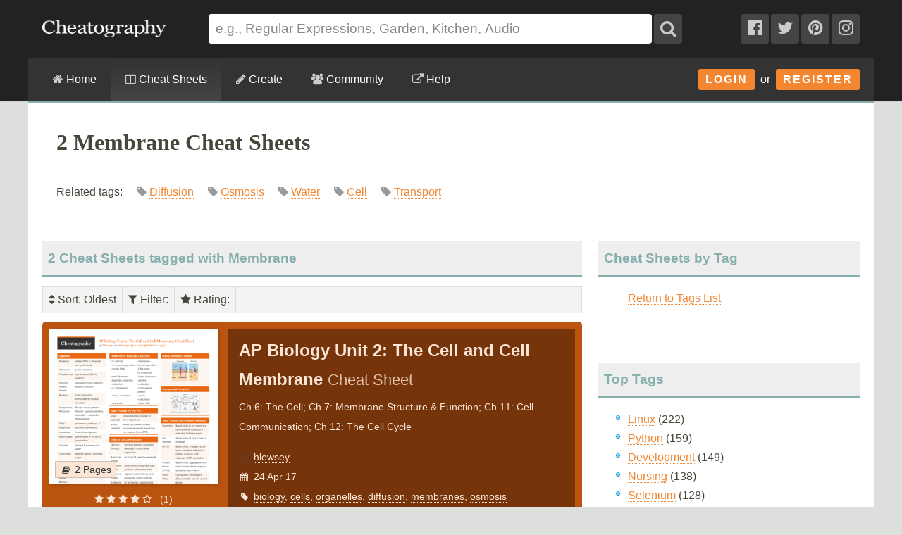

--- FILE ---
content_type: text/html; charset=utf-8
request_url: https://cheatography.com/tag/membrane/?sort=date_old
body_size: 13494
content:
<!DOCTYPE html>
<html lang="en" prefix="og: http://ogp.me/ns#">
    <head>

        <title>2 Membrane Cheat Sheets - Cheatography.com: Cheat Sheets For Every Occasion</title>

        <link rel="dns-prefetch" href="https://media.cheatography.com">
        <link rel="preconnect" href="https://media.cheatography.com">

        <meta content="width=device-width, initial-scale=1.0, minimum-scale=1.0, maximum-scale=1.0, user-scalable=0" name="viewport">

        <meta http-equiv="Content-Type" content="text/html; charset=UTF-8">
        <meta http-equiv="Content-Style-Type" content="text/css">

        <meta http-equiv="X-UA-Compatible" content="IE=Edge">

        <base href="https://cheatography.com/"> <!-- https -->

        <link rel="shortcut icon" href="favicon.png">
        <link rel="apple-touch-icon" href="/images/cheatography-iphone.png">

        <link rel="alternate" type="application/rss+xml" title="New Cheat Sheets RSS feed." href="https://cheatography.com/explore/new/rss/">

        
        
        <!-- Coil monetisation -->
        <meta name="monetization" content="$ilp.uphold.com/QRNi8QL4Gr3y">

        <script> var _paq = window._paq = window._paq || []; </script>

                                    
        <script src="https://media.cheatography.com/scripts/jquery.min.js"></script>

        <link href="https://media.cheatography.com/styles/styles.scss.css?v=25" rel="stylesheet">

        <link rel="preload" href="https://media.cheatography.com/styles/font-awesome.min.css?v=3" as="style" onload="this.onload=null;this.rel='stylesheet'">
        <noscript><link href="https://media.cheatography.com/styles/font-awesome.min.css?v=2" rel="stylesheet"></noscript>

        <link rel="preload" href="https://media.cheatography.com/styles/bootstrap-tour-standalone.min.css" as="style" onload="this.onload=null;this.rel='stylesheet'">
        <script src="https://media.cheatography.com/scripts/bootstrap-tour-standalone.min.js"></script>

<link rel="stylesheet" href="//cdnjs.cloudflare.com/ajax/libs/highlight.js/10.7.1/styles/github-gist.min.css">
<script src="//cdnjs.cloudflare.com/ajax/libs/highlight.js/10.7.1/highlight.min.js"></script>
<script>hljs.highlightAll();</script>

        <script type="text/javascript">
            var defaultLanguages = false;
            var rememberTagCookieName = false;
            var ratableCheatSheetId = false;
            var isRateable = true;
            var loggedIn = false;
        </script>

        <meta name="p:domain_verify" content="f842c4485eeea6c6d71b4314221cc6c0"/>

<!-- PLACE THIS SECTION INSIDE OF YOUR HEAD TAGS -->
<!-- Below is a link to a CSS file that accounts for Cumulative Layout Shift, a new Core Web Vitals subset that Google uses to help rank your site in search -->
<!-- The file is intended to eliminate the layout shifts that are seen when ads load into the page. If you don't want to use this, simply remove this file -->
<!-- To find out more about CLS, visit https://web.dev/vitals/ -->
<link rel="stylesheet" href="https://a.pub.network/core/pubfig/cls.css">
<script data-cfasync="false" type="text/javascript">
  var freestar = freestar || {};
  freestar.queue = freestar.queue || [];
  freestar.config = freestar.config || {};
  // Tag IDs set here, must match Tags served in the Body for proper setup
  freestar.config.enabled_slots = [];
  freestar.initCallback = function () { (freestar.config.enabled_slots.length === 0) ? freestar.initCallbackCalled = false : freestar.newAdSlots(freestar.config.enabled_slots) }
</script>
<script src="https://a.pub.network/cheatography-com/pubfig.min.js" async></script>

    </head>

<body class="page-explore ">
        <script type="text/javascript">
            var width = document.body.clientWidth;
            if (width <= 600) {
                deviceBracket = 'mobile';
            } else if (width <= 1000) {
                deviceBracket = 'tablet';
            } else {
                deviceBracket = 'desktop';
            }
            document.body.className += " " + deviceBracket + "Skin";
        </script>


    
        <!-- Google Analytics -->
        <script>
        (function(i,s,o,g,r,a,m){i['GoogleAnalyticsObject']=r;i[r]=i[r]||function(){
        (i[r].q=i[r].q||[]).push(arguments)},i[r].l=1*new Date();a=s.createElement(o),
        m=s.getElementsByTagName(o)[0];a.async=1;a.src=g;m.parentNode.insertBefore(a,m)
        })(window,document,'script','//www.google-analytics.com/analytics.js','ga');

        ga('create', 'UA-4997759-8', 'auto');
        ga('send', 'pageview');

        </script>
        <!-- End Google Analytics -->

    
    <div id="mobile_wrap_outer"><a href="#" id="mobileTrigger">Show Menu</a><div id="mobile_wrap_inner">
    <div id="header"><div id="header_inner">

        <!--<p style="color: #fff; text-align: center; margin: 0; padding: 6px 0 0;">Like puzzles? Check out this daily anagram game: <a href="https://raganam.com/">Raganam</a>!</p>-->

        
        <div id="topbar"><div class="inner">

            <form method="GET" action="/explore/search/"><p>

            <a href="https://cheatography.com/" class="imagelink logolink"><img height="25" width="176" id="title_logo" src="//media.cheatography.com/images/cheatography_logo.png?2" alt="Cheatography"></a>

            <input id="q" name="q" type="text" placeholder="e.g., Regular Expressions, Garden, Kitchen, Audio"> <button type="submit" id="qsubmit"><i class="fa fa-search"></i></button>

            <a class="social_link hideMobile" href="http://www.facebook.com/Cheatography"><i class="fa fa-facebook-official"></i></a>
            <a class="social_link hideMobile" href="http://twitter.com/Cheatography/"><i class="fa fa-twitter"></i></a>
            <a class="social_link hideMobile" href="http://www.pinterest.com/cheatography/"><i class="fa fa-pinterest"></i></a>
            <a class="social_link hideMobile" href="http://www.instagram.com/newcheatsheets/"><i class="fa fa-instagram"></i></a>

            </p></form>
            <script type="text/javascript">
                $(document).ready(function () {
                    // Restore search
                    var lastSearch = $.cookie('lastSearch');
                    $('#q').val(lastSearch);
                });
            </script>
        </div></div>

        </div><!-- /header_inner -->

        <div id="menubar"><div class="inner">
            <div class="clear"></div>

            <div id="user_info">
                <div class="logged_in" style="vertical-align: middle; position: relative; margin: 0; white-space: nowrap; z-index: 1001;">
                    <a style="vertical-align: middle; margin: 0; padding-right: 0;" class="imagelink gravatar replace_userlink" href="/replacethis/"><img class="gravatar replace_usergravatar" style="background: #fff; vertical-align: middle" src="#" width="32" height="32"></a>
                    <a style="color: #fff; vertical-align: middle" href="/replacethis/" class="replace_userlink replace_username"></a>
                    <a href="/messages/" title="You have 0 new messages." class="imageline"><i class="fa fa-fw fa-envelope"></i></a>
                </div>
                <div id="user_dropdown">
                    <div class="biptych1">
                        <ul>
                            <li class=" "><i class="fa fa-fw fa-star"></i><a href="/favourites/">Your Favourite Cheat Sheets</a></li>                                                    </ul>
                        <ul>
                            <li class=" "><i class="fa fa-fw fa-envelope"></i><a href="/messages/">Your Messages</a></li><li class=" replace_userlink"><i class="fa fa-fw fa-trophy"></i><a href="/replacethis/badges/">Your Badges</a></li><li class=" replace_userlink"><i class="fa fa-fw fa-heart"></i><a href="/replacethis/followers/">Your Friends</a></li><li class=" replace_userlink"><i class="fa fa-fw fa-comments"></i><a href="/replacethis/comments/">Your Comments</a></li>                        </ul>
                        <ul>
                            <li class=" replace_userlink"><i class="fa fa-fw fa-smile-o"></i><a href="/replacethis/">View Profile</a></li><li class=" replace_userlink"><i class="fa fa-fw fa-edit"></i><a href="/replacethis/edit/">Edit Profile</a></li><li class=" replace_userlink"><i class="fa fa-fw fa-key"></i><a href="/replacethis/password/">Change Password</a></li>                        </ul>
                        <ul>
                            <li class=" replace_userlink"><i class="fa fa-fw fa-sign-out"></i><a href="/replacethis/log-out/">Log out</a></li>                        </ul>
                    </div>
                    <div class="biptych2">
                        <ul>
                            <li class=" replace_userlink"><i class="fa fa-fw fa-columns"></i><a href="/replacethis/cheat-sheets/new/">New Cheat Sheet</a></li><li class=" replace_userlink"><i class="fa fa-fw fa-link"></i><a href="/replacethis/cheat-sheets/new-link/">New Link</a></li><li class=" replace_userlink"><i class="fa fa-fw fa-upload"></i><a href="/replacethis/cheat-sheets/new-upload/">New Upload</a></li>                        </ul>
                        <ul>
                            <li class=" replace_userlink"><i class="fa fa-fw fa-columns"></i><a href="/replacethis/cheat-sheets/live/">Live Cheat Sheets</a></li><li class=" replace_userlink"><i class="fa fa-fw fa-columns"></i><a href="/replacethis/cheat-sheets/drafts/">Draft Cheat Sheets</a></li><li class=" replace_userlink"><i class="fa fa-fw fa-group"></i><a href="/replacethis/cheat-sheets/collaborations/">Collaborations</a></li><li class=" replace_userlink"><i class="fa fa-fw fa-link"></i><a href="/replacethis/cheat-sheets/links/">Links</a></li>                        </ul>
                        <ul>
                                                    </ul>
                        <!--<ul>
                            <li class=" replace_userlink"><i class="fa fa-fw fa-line-chart"></i><a href="/replacethis/cheat-sheets/downloads/">Cheat Sheet Downloads</a></li>                        </ul>-->
                    </div>

                    <div class="clear"></div>
                </div>
                <div class="logged_out"><a class="imagelink login_button" href="/members/login">Login</a> &nbsp;or&nbsp; <a class="imagelink login_button" href="/members/register/">Register</a></div>
                <div class="clear"></div>
            </div>

            <!-- Site section: explore -->
            <nav><ul>
                <li><a href="/"><i class="fa fa-home"></i> Home</a></li>
                    <li class="hidden showMobile logged_out"><a href="/members/login/">Login</a></li>
                    <li class="hidden showMobile logged_out"><a href="/members/register/">Register</a></li>
                <li  class="on"><a id="tourbrowse" href="/explore/"><i class="fa fa-columns"></i> Cheat Sheets</a>
                <ul class="hideMobile"><li class=" "><i class="fa fa-fw fa-code"></i><a href="/programming/">Programming Cheat Sheets</a></li><li class=" "><i class="fa fa-fw fa-desktop"></i><a href="/software/">Software Cheat Sheets</a></li><li class=" "><i class="fa fa-fw fa-briefcase"></i><a href="/business/">Business and Marketing Cheat Sheets</a></li><li class=" "><i class="fa fa-fw fa-graduation-cap"></i><a href="/education/">Education Cheat Sheets</a></li><li class=" "><i class="fa fa-fw fa-home"></i><a href="/home/">Home and Health Cheat Sheets</a></li><li class=" "><i class="fa fa-fw fa-gamepad"></i><a href="/games/">Games and Hobbies Cheat Sheets</a></li><li class=" menu_separate  "><i class="fa fa-fw fa-graduation-cap"></i><a href="/explore/new/">New Cheat Sheets</a></li><li class=" "><i class="fa fa-fw fa-star"></i><a href="/explore/popular/">Popular Cheat Sheets</a></li><li class="on  menu_separate  "><i class="fa fa-fw fa-tag"></i>Cheat Sheets by Tag</li><li class=" "><i class="fa fa-fw fa-globe"></i><a href="/language/">Cheat Sheets by Language</a></li><li class=" menu_separate  "><i class="fa fa-fw fa-link"></i><a href="/external/">Cheat Sheet Links</a></li>  <!--<li><a href="/explore/top/">Top Cheat Sheets</a></li>
                            <li><a href="/explore/downloaded/">Most Downloaded</a></li>
                            <li><a href="/explore/commented/">Most Commented On</a></li>
                            <li><a href="/explore/downloads/">Recently Downloaded</a></li>-->
                        </ul>
            		            	</li>
                <li class=""><a id="tourcreate" href="/create/"><i class="fa fa-pencil"></i> Create</a>
                <ul class="hideMobile"><li class=" "><i class="fa fa-fw fa-question"></i><a href="/create/">Getting Started</a></li><li class=" logged_in"><i class="fa fa-fw fa-columns"></i><a href="/create/cheat-sheet/">Create a New Cheat Sheet</a></li><li class=" logged_in"><i class="fa fa-fw fa-upload"></i><a href="/create/cheat-sheet-upload/">Upload a Cheat Sheet</a></li><li class=" logged_in"><i class="fa fa-fw fa-link"></i><a href="/create/cheat-sheet-link/">Link to a Cheat Sheet</a></li>
                        <li class="menu_separate"><i class="fa fa-fw fa-smile-o"></i>A <a href="/davechild/cheat-sheets/cheatography/">Cheat Sheet</a> for Making Cheat Sheets!</li>
                        </ul>
            		</li>
                <li><a id="tourcommunity" href="/members/"><i class="fa fa-users"></i> Community</a>
            		<ul class="hideMobile">
                    <li class=" "><i class="fa fa-fw fa-globe"></i><a href="/members/">Community</a></li><li class=" "><i class="fa fa-fw fa-trophy"></i><a href="/badges/">Badges</a></li><li class=" menu_separate  logged_in"><i class="fa fa-fw fa-heart"></i><a href="/replacethis/followers/">Friends</a></li><li class=" logged_out"><i class="fa fa-fw fa-user"></i><a href="/members/register/">Join Us!</a></li><li class=" menu_separate  logged_out"><i class="fa fa-fw fa-key"></i><a href="/members/login/">Login</a></li><li class=" menu_separate  "><i class="fa fa-fw fa-twitter"></i><a href="http://twitter.com/Cheatography/">Twitter</a></li><li class=" "><i class="fa fa-fw fa-facebook"></i><a href="http://www.facebook.com/Cheatography">Facebook</a></li><li class=" "><i class="fa fa-fw fa-pinterest"></i><a href="http://www.pinterest.com/cheatography/">Pinterest</a></li><li class=" "><i class="fa fa-fw fa-instagram"></i><a href="http://www.instagram.com/newcheatsheets/">Instagram</a></li>                    </ul>
                </li>
                <li class="last"><a href="https://www.facebook.com/pg/Cheatography/community/" target="_blank" rel="noopener noreferrer" title="Get help on our Facebook community (opens in new window)."><i class="fa fa-external-link"></i> Help</a></li>
                <!--<li class="last"><a href="/help/"><i class="fa fa-question-circle"></i> Help</a>
                    <ul class="hideMobile">
                        <li class=" "><i class="fa fa-fw fa-info-circle"></i><a href="/help/">General Help Information</a></li>                        <li><i class="fa fa-fw fa-ticket"></i><a href="http://getsatisfaction.com/cheatography">Cheatography Support</a></li>
                        <li class="logged_in"><i class="fa fa-fw fa-location-arrow"></i><a href="/davechild/cheat-sheets/cheatography/?show_tour">Take a Tour!</a></li>
                    </ul>
                </li>-->
            </ul><div class="hidden showMobile logged_in" id="user_dropdown_mobile"></div></nav>

            <div class="clear"></div>

        </div></div>

    </div><!-- /header -->

    <div id="content">
        <div id="content_inner"><!-- google_ad_section_start -->

    
                   <div class="clear"></div>

                            <div id="pagetitle">

    
                    <h1>2 Membrane Cheat Sheets</h1>


                    <p class="subdesc" itemprop="description">Related tags:  &nbsp; &nbsp;  <span style="color: #999; white-space: nowrap;"><i class="fa fa-tag"></i>  <a rel="tag" href="/tag/diffusion/">Diffusion</a></span> &nbsp; &nbsp;  <span style="color: #999; white-space: nowrap;"><i class="fa fa-tag"></i>  <a rel="tag" href="/tag/osmosis/">Osmosis</a></span> &nbsp; &nbsp;  <span style="color: #999; white-space: nowrap;"><i class="fa fa-tag"></i>  <a rel="tag" href="/tag/water/">Water</a></span> &nbsp; &nbsp;  <span style="color: #999; white-space: nowrap;"><i class="fa fa-tag"></i>  <a rel="tag" href="/tag/cell/">Cell</a></span> &nbsp; &nbsp;  <span style="color: #999; white-space: nowrap;"><i class="fa fa-tag"></i>  <a rel="tag" href="/tag/transport/">Transport</a></span> &nbsp; &nbsp;</p>                    <div class="clear"></div>

                </div>
                    
        
        <div id="body_wide"><div id="body_wide_inner"><div id="body_wide_shadow">



<div class="triptychdbll">
    <h2 class="notopmargin">2 Cheat Sheets tagged with Membrane</h2>

    <script type="text/javascript">
        var rememberTagCookieName = 'selectedTagsSearch-ad58f67f7cc39ab7e9abc30c2c90cbc0';
    </script>
    <div class="filterBar">
    <ul>
        <li><div><i class="fa fa-sort"></i> Sort<span id="sorting">: Oldest</span></div><ul><li><a class="active" href="https://cheatography.com:443/tag/membrane/">Magic</a></li><li><a class="active" href="https://cheatography.com:443/tag/membrane/?sort=rating">Rating</a></li><li><a class="active" href="https://cheatography.com:443/tag/membrane/?sort=date_new">Newest</a></li><li><strong>Oldest</strong></li><li><a class="active" href="https://cheatography.com:443/tag/membrane/?sort=title">Name</a></li><li><a class="active" href="https://cheatography.com:443/tag/membrane/?sort=downloads">Downloads</a></li><li><a class="active" href="https://cheatography.com:443/tag/membrane/?sort=views">Views</a></li></ul></li><li><div><i class="fa fa-filter"></i> Filter<span id="filtering">: </span></div><ul id="filterTagsList"><li class="filterableItem" style="padding: 0;"><label><input id="tagselect-diffusion" name="tagoptions" class="tagoptions" value="diffusion" type="checkbox"> <span class="tagname">Diffusion</span> <span style="color: #999;">(2)</span></label></li><li class="filterableItem" style="padding: 0;"><label><input id="tagselect-osmosis" name="tagoptions" class="tagoptions" value="osmosis" type="checkbox"> <span class="tagname">Osmosis</span> <span style="color: #999;">(2)</span></label></li><li class="filterableItem" style="padding: 0;"><label><input id="tagselect-apbio" name="tagoptions" class="tagoptions" value="apbio" type="checkbox"> <span class="tagname">Apbio</span> <span style="color: #999;">(1)</span></label></li><li class="filterableItem" style="padding: 0;"><label><input id="tagselect-biology" name="tagoptions" class="tagoptions" value="biology" type="checkbox"> <span class="tagname">Biology</span> <span style="color: #999;">(1)</span></label></li><li class="filterableItem" style="padding: 0;"><label><input id="tagselect-cell" name="tagoptions" class="tagoptions" value="cell" type="checkbox"> <span class="tagname">Cell</span> <span style="color: #999;">(1)</span></label></li><li class="filterableItem" style="padding: 0;"><label><input id="tagselect-cells" name="tagoptions" class="tagoptions" value="cells" type="checkbox"> <span class="tagname">Cells</span> <span style="color: #999;">(1)</span></label></li><li class="filterableItem" style="padding: 0;"><label><input id="tagselect-membranes" name="tagoptions" class="tagoptions" value="membranes" type="checkbox"> <span class="tagname">Membranes</span> <span style="color: #999;">(1)</span></label></li><li class="filterableItem" style="padding: 0;"><label><input id="tagselect-organelles" name="tagoptions" class="tagoptions" value="organelles" type="checkbox"> <span class="tagname">Organelles</span> <span style="color: #999;">(1)</span></label></li><li class="filterableItem" style="padding: 0;"><label><input id="tagselect-psi" name="tagoptions" class="tagoptions" value="psi" type="checkbox"> <span class="tagname">Psi</span> <span style="color: #999;">(1)</span></label></li><li class="filterableItem" style="padding: 0;"><label><input id="tagselect-transport" name="tagoptions" class="tagoptions" value="transport" type="checkbox"> <span class="tagname">Transport</span> <span style="color: #999;">(1)</span></label></li><li class="filterableItem" style="padding: 0;"><label><input id="tagselect-water" name="tagoptions" class="tagoptions" value="water" type="checkbox"> <span class="tagname">Water</span> <span style="color: #999;">(1)</span></label></li><li class="filterableItem" style="padding: 0;"><label><input id="tagselect-waterpotential" name="tagoptions" class="tagoptions" value="waterpotential" type="checkbox"> <span class="tagname">Waterpotential</span> <span style="color: #999;">(1)</span></label></li></ul></li><li><div><i class="fa fa-star"></i> Rating<span id="ratingfilter">: </span></div><ul id="filterRatingsList"><li class="filterableItem" style="padding: 0;"><label><input id="ratingselect-5" name="ratingoptions" class="ratingoptions" value="5" type="checkbox" disabled> <span class="ratingname"><i class="fa fa-star"></i> <i class="fa fa-star"></i> <i class="fa fa-star"></i> <i class="fa fa-star"></i> <i class="fa fa-star"></i> </span> <span style="color: #999;">(0)</span></label></li><li class="filterableItem" style="padding: 0;"><label><input id="ratingselect-4" name="ratingoptions" class="ratingoptions" value="4" type="checkbox"> <span class="ratingname"><i class="fa fa-star"></i> <i class="fa fa-star"></i> <i class="fa fa-star"></i> <i class="fa fa-star"></i> <i class="fa fa-star-o"></i> </span> <span style="color: #999;">(1)</span></label></li><li class="filterableItem" style="padding: 0;"><label><input id="ratingselect-3" name="ratingoptions" class="ratingoptions" value="3" type="checkbox" disabled> <span class="ratingname"><i class="fa fa-star"></i> <i class="fa fa-star"></i> <i class="fa fa-star"></i> <i class="fa fa-star-o"></i> <i class="fa fa-star-o"></i> </span> <span style="color: #999;">(0)</span></label></li><li class="filterableItem" style="padding: 0;"><label><input id="ratingselect-2" name="ratingoptions" class="ratingoptions" value="2" type="checkbox" disabled> <span class="ratingname"><i class="fa fa-star"></i> <i class="fa fa-star"></i> <i class="fa fa-star-o"></i> <i class="fa fa-star-o"></i> <i class="fa fa-star-o"></i> </span> <span style="color: #999;">(0)</span></label></li><li class="filterableItem" style="padding: 0;"><label><input id="ratingselect-1" name="ratingoptions" class="ratingoptions" value="1" type="checkbox" disabled> <span class="ratingname"><i class="fa fa-star"></i> <i class="fa fa-star-o"></i> <i class="fa fa-star-o"></i> <i class="fa fa-star-o"></i> <i class="fa fa-star-o"></i> </span> <span style="color: #999;">(0)</span></label></li><li class="filterableItem" style="padding: 0;"><label><input id="ratingselect-unrated" name="ratingoptions" class="ratingoptions" value="unrated" type="checkbox"> <span class="ratingname">Unrated</span> <span style="color: #999;">(1)</span></label></li></ul></li>    </ul>
    <div class="clear"></div>
</div>
<script type="text/javascript">
    var defaultLanguages = [];
    </script>

    <div itemscope itemtype="http://schema.org/CreativeWork" id="cheat_sheet_11547" class="cheat_sheet_row altrow tag-biology tag-cells tag-organelles tag-diffusion tag-membranes tag-osmosis lang-en rating-4" style="margin-bottom: 20px; position: relative; padding: 10px; min-height: 220px; background: #BA5410;"><div class="triptych1" style="position: relative; background: url('/images/ajax-loader.gif') 50% 40% no-repeat; height: 250px;"><a class="lazy imagelink" data-original="//media.cheatography.com/storage/thumb/hlewsey_ap-biology-unit-2-the-cell-and-cell-membrane.400.jpg?time=1493006267" style="box-shadow: 2px 2px 4px rgba(0, 0, 0, 0.2); position: absolute; top: 0; left: 0; right: 0; background: url('/images/spacer.png') 0 0 no-repeat; background-size: cover; height: 220px;" href="/hlewsey/cheat-sheets/ap-biology-unit-2-the-cell-and-cell-membrane/"></a><div style="position: absolute; bottom: 33px; left: 3px;"><span class="page_count" style="background-color: #FBE5D6; white-space: nowrap;"><i class="fa fa-fw fa-book"></i>2 Pages</span></div><div style="position: absolute; top: 230px; text-align: center; left: 0; right: 0; color: #FBE5D6;"><!-- Average: 4.3034 --><i class="fa fa-star"></i> <i class="fa fa-star"></i> <i class="fa fa-star"></i> <i class="fa fa-star"></i> <i class="fa fa-star-o"></i>  &nbsp; (1)</div></div><div class="triptychdblr" style="color: #FBE5D6; background: #75340A; min-height: 250px;"><div style="padding: 10px 15px;"><strong><a style="font-size: 1.7em; color: #FBE5D6; border-color: #FBE5D6;" href="/hlewsey/cheat-sheets/ap-biology-unit-2-the-cell-and-cell-membrane/" itemprop="url"><span itemprop="name">AP Biology Unit 2: The Cell and Cell Membrane <span style="font-weight: normal; font-size: 0.9em; opacity: 0.8;">Cheat Sheet</span></span></a></strong><div class="" style="line-height: 2; padding: 0;"><div style="padding: 5px 0 15px;">Ch 6: The Cell; Ch 7: Membrane Structure &amp; Function; Ch 11: Cell Communication; Ch 12: The Cell Cycle</div><div><span style="white-space: nowrap;"><img style="position: relative; left: 0; top: 5px; padding-right: 5px;" width="16" height="16" src="//media.cheatography.com/images/users/0b3c2342a1f35c63588310cae929197f.16.jpg"><a style="color: #FBE5D6; border-color: #FBE5D6;" href="/hlewsey/" class="user_hover">hlewsey</a></span></div><div><i class="fa fa-fw fa-calendar second-list" date-last-update="2017-04-24 03:57:47"></i>24 Apr 17</div><div><i class="fa fa-fw fa-tag"></i><a style="color: #FBE5D6; border-color: #FBE5D6;" href="/tag/biology/cheat-sheets/">biology</a>, <a style="color: #FBE5D6; border-color: #FBE5D6;" href="/tag/cells/cheat-sheets/">cells</a>, <a style="color: #FBE5D6; border-color: #FBE5D6;" href="/tag/organelles/cheat-sheets/">organelles</a>, <a style="color: #FBE5D6; border-color: #FBE5D6;" href="/tag/diffusion/cheat-sheets/">diffusion</a>, <a style="color: #FBE5D6; border-color: #FBE5D6;" href="/tag/membranes/cheat-sheets/">membranes</a>, <a style="color: #FBE5D6; border-color: #FBE5D6;" href="/tag/osmosis/cheat-sheets/">osmosis</a></div></div></div></div><div class="clear"></div></div><div itemscope itemtype="http://schema.org/CreativeWork" id="cheat_sheet_22832" class="cheat_sheet_row altrow tag-water tag-cell tag-membrane tag-diffusion tag-osmosis tag-transport tag-apbio tag-waterpotential tag-psi lang-en rating-unrated" style="margin-bottom: 20px; position: relative; padding: 10px; min-height: 220px; background: #9D5F95;"><div class="triptych1" style="position: relative; background: url('/images/ajax-loader.gif') 50% 40% no-repeat; height: 250px;"><a class="lazy imagelink" data-original="//media.cheatography.com/storage/thumb/fatbuttluver_apbiochap7-osmosis-water-potential-etc.400.jpg?time=1589570592" style="box-shadow: 2px 2px 4px rgba(0, 0, 0, 0.2); position: absolute; top: 0; left: 0; right: 0; background: url('/images/spacer.png') 0 0 no-repeat; background-size: cover; height: 220px;" href="/fatbuttluver/cheat-sheets/apbiochap7-osmosis-water-potential-etc/"></a><div style="position: absolute; bottom: 33px; left: 3px;"><span class="page_count" style="background-color: #F4E7F3; white-space: nowrap;"><i class="fa fa-fw fa-book"></i>4 Pages</span></div><div style="position: absolute; top: 230px; text-align: center; left: 0; right: 0; color: #F4E7F3;"><i class="fa fa-star-o"></i> <i class="fa fa-star-o"></i> <i class="fa fa-star-o"></i> <i class="fa fa-star-o"></i> <i class="fa fa-star-o"></i> &nbsp; (0)</div></div><div class="triptychdblr" style="color: #F4E7F3; background: #623B5D; min-height: 250px;"><div style="padding: 10px 15px;"><strong><a style="font-size: 1.7em; color: #F4E7F3; border-color: #F4E7F3;" href="/fatbuttluver/cheat-sheets/apbiochap7-osmosis-water-potential-etc/" itemprop="url"><span itemprop="name">APBioChap7 Osmosis, Water Potential, etc. <span style="font-weight: normal; font-size: 0.9em; opacity: 0.8;">Cheat Sheet</span></span></a></strong><div class="" style="line-height: 2; padding: 0;"><div style="padding: 5px 0 15px;">Membrane &amp; Transport, Water Potential, osmosis, diffusion, passive transport, etc.</div><div><span style="white-space: nowrap;"><img style="position: relative; left: 0; top: 5px; padding-right: 5px;" width="16" height="16" src="//media.cheatography.com/images/users/da60adfb0b1ea9109f8b866486347f58.16.jpg"><a style="color: #F4E7F3; border-color: #F4E7F3;" href="/fatbuttluver/" class="user_hover">fatbuttluver</a></span></div><div><i class="fa fa-fw fa-calendar second-list" date-last-update="2020-05-15 19:23:12"></i>15 May 20</div><div><i class="fa fa-fw fa-tag"></i><a style="color: #F4E7F3; border-color: #F4E7F3;" href="/tag/water/cheat-sheets/">water</a>, <a style="color: #F4E7F3; border-color: #F4E7F3;" href="/tag/cell/cheat-sheets/">cell</a>, <a style="color: #F4E7F3; border-color: #F4E7F3;" href="/tag/membrane/cheat-sheets/">membrane</a>, <a style="color: #F4E7F3; border-color: #F4E7F3;" href="/tag/diffusion/cheat-sheets/">diffusion</a>, <a style="color: #F4E7F3; border-color: #F4E7F3;" href="/tag/osmosis/cheat-sheets/">osmosis</a> and 4 more&nbsp;...</div></div></div></div><div class="clear"></div></div>
    </div>
<div class="triptych3">

    
        <h2 class="notopmargin">Cheat Sheets by Tag</h2>
        <ul class="iconlist">
            <li class="icon icon_back"><a href="/explore/tags/">Return to Tags List</a></li>
        </ul>

        <div class="clear"></div>
        <br>
        


    	<h2>Top Tags</h2>
    	<ul>
            <li class=" "><a href="/tag/linux/">Linux</a>  (222)</li><li class=" "><a href="/tag/python/">Python</a>  (159)</li><li class=" "><a href="/tag/development/">Development</a>  (149)</li><li class=" "><a href="/tag/nursing/">Nursing</a>  (138)</li><li class=" "><a href="/tag/selenium/">Selenium</a>  (128)</li><li class=" "><a href="/tag/programming/">Programming</a>  (126)</li><li class=" "><a href="/tag/biology/">Biology</a>  (121)</li><li class=" "><a href="/tag/pharmacology/">Pharmacology</a>  (101)</li><li class=" "><a href="/tag/beginner/">Beginner</a>  (91)</li><li class=" "><a href="/tag/english/">English</a>  (86)</li>    	</ul>

    	<h2>New Tags</h2>
    	<ul>
            <li class=" "><a href="/tag/discipleship/">Discipleship</a>  (1)</li><li class=" "><a href="/tag/shopify/">Shopify</a>  (1)</li><li class=" "><a href="/tag/iceberg/">Iceberg</a>  (1)</li><li class=" "><a href="/tag/stomata/">Stomata</a>  (1)</li><li class=" "><a href="/tag/cellule/">Cellule</a>  (1)</li><li class=" "><a href="/tag/geografiaeconomica/">Geografiaeconomica</a>  (1)</li><li class=" "><a href="/tag/economicgeography/">Economicgeography</a>  (1)</li><li class=" "><a href="/tag/omarchy/">Omarchy</a>  (1)</li><li class=" "><a href="/tag/magit/">Magit</a>  (1)</li><li class=" "><a href="/tag/odyessy/">Odyessy</a>  (1)</li>    	</ul>

    
</div>
        <div class="clear"></div>

        </div></div></div><!-- /body -->

        <div class="clear"></div>

        <!-- google_ad_section_end --></div></div><!-- /content -->

        <div class="clear"></div>

        <div id="footer"><div id="footer_inner">
            <div class="biptychl">
                <h2>Latest Cheat Sheet</h2>
<div class="cheat_sheet_box" style="margin: 0 0 20px; padding: 0 0 15px">
    <div class="inner" style="padding: 5px 10px 0;"><div itemscope itemtype="http://schema.org/CreativeWork" id="cheat_sheet_47640" class="cheat_sheet_row altrow tag-vtm lang-en rating-unrated" style="margin-bottom: 20px; position: relative; padding: 10px; min-height: 220px; background: #838383;"><div class="triptych1" style="position: relative; background: url('/images/ajax-loader.gif') 50% 40% no-repeat; height: 250px;"><a class="lazy imagelink" data-original="//media.cheatography.com/storage/thumb/cutecthulhu_vampire-masquerade.400.jpg?time=1769812110" style="box-shadow: 2px 2px 4px rgba(0, 0, 0, 0.2); position: absolute; top: 0; left: 0; right: 0; background: url('/images/spacer.png') 0 0 no-repeat; background-size: cover; height: 220px;" href="/cutecthulhu/cheat-sheets/vampire-masquerade/"></a><div style="position: absolute; bottom: 33px; left: 3px;"><span class="page_count" style="background-color: #EFEFEF; white-space: nowrap;"><i class="fa fa-fw fa-book"></i>3 Pages</span></div><div style="position: absolute; top: 230px; text-align: center; left: 0; right: 0; color: #EFEFEF;"><i class="fa fa-star-o"></i> <i class="fa fa-star-o"></i> <i class="fa fa-star-o"></i> <i class="fa fa-star-o"></i> <i class="fa fa-star-o"></i> &nbsp; (0)</div></div><div class="triptychdblr" style="color: #EFEFEF; background: #525252; min-height: 250px;"><div style="padding: 10px 15px;"><strong><a style="font-size: 1.7em; color: #EFEFEF; border-color: #EFEFEF;" href="/cutecthulhu/cheat-sheets/vampire-masquerade/" itemprop="url"><span itemprop="name">Vampire Masquerade <span style="font-weight: normal; font-size: 0.9em; opacity: 0.8;">Cheat Sheet</span></span></a></strong><div class="" style="line-height: 2; padding: 0;"><div style="padding: 5px 0 15px;">For storyteller to use as a reference</div><div><span style="white-space: nowrap;"><img style="position: relative; left: 0; top: 5px; padding-right: 5px;" width="16" height="16" src="//media.cheatography.com/images/users/d9ac5a8033b20c6143230f11fb955a2c.16.jpg"><a style="color: #EFEFEF; border-color: #EFEFEF;" href="/cutecthulhu/" class="user_hover">Cutecthulhu</a></span></div><div><i class="fa fa-fw fa-calendar second-list" date-last-update="2026-01-30 22:28:30"></i>30 Jan 26</div><div><i class="fa fa-fw fa-tag"></i><a style="color: #EFEFEF; border-color: #EFEFEF;" href="/tag/vtm/cheat-sheets/">vtm</a></div></div></div></div><div class="clear"></div></div></div>
</div>


<!-- f20f1080d15d92d62ccf0828ecebef42.cache -->            </div>
            <div class="biptychr">
                <h2>Random Cheat Sheet</h2>
<div class="sidebar_box" style="margin: 0 0 20px; padding: 0 0 15px">
    <div class="inner" style="padding: 5px 10px 0;"><div itemscope itemtype="http://schema.org/CreativeWork" id="cheat_sheet_42625" class="cheat_sheet_row altrow tag-francais tag-conversation tag-routines lang-zh lang-en rating-unrated" style="margin-bottom: 20px; position: relative; padding: 10px; min-height: 220px; background: #838383;"><div class="triptych1" style="position: relative; background: url('/images/ajax-loader.gif') 50% 40% no-repeat; height: 250px;"><a class="lazy imagelink" data-original="//media.cheatography.com/storage/thumb/tme520_chinois-entretien-d-embauche.400.jpg?time=1709546281" style="box-shadow: 2px 2px 4px rgba(0, 0, 0, 0.2); position: absolute; top: 0; left: 0; right: 0; background: url('/images/spacer.png') 0 0 no-repeat; background-size: cover; height: 220px;" href="/tme520/cheat-sheets/chinois-entretien-d-embauche/"></a><div style="position: absolute; bottom: 33px; left: 3px;"><span class="page_count" style="background-color: #EFEFEF; white-space: nowrap;"><i class="fa fa-fw fa-book"></i>2 Pages</span></div><div style="position: absolute; top: 230px; text-align: center; left: 0; right: 0; color: #EFEFEF;"><i class="fa fa-star-o"></i> <i class="fa fa-star-o"></i> <i class="fa fa-star-o"></i> <i class="fa fa-star-o"></i> <i class="fa fa-star-o"></i> &nbsp; (0)</div></div><div class="triptychdblr" style="color: #EFEFEF; background: #525252; min-height: 250px;"><div style="padding: 10px 15px;"><strong><a style="font-size: 1.7em; color: #EFEFEF; border-color: #EFEFEF;" href="/tme520/cheat-sheets/chinois-entretien-d-embauche/" itemprop="url"><span itemprop="name">Chinois - Entretien d'embauche <span style="font-weight: normal; font-size: 0.9em; opacity: 0.8;">Cheat Sheet</span></span></a></strong><div class="" style="line-height: 2; padding: 0;"><div style="padding: 5px 0 15px;">Un Français passe un entretien pour devenir vendeur de croissants.</div><div><span style="white-space: nowrap;"><img style="position: relative; left: 0; top: 5px; padding-right: 5px;" width="16" height="16" src="//media.cheatography.com/images/users/ba18bd71e5969587d6baad4ecedb6468.16.jpg"><a style="color: #EFEFEF; border-color: #EFEFEF;" href="/tme520/" class="user_hover">TME520</a></span></div><div><i class="fa fa-fw fa-calendar second-list" date-last-update="2024-03-04 09:58:01"></i>4 Mar 24</div><div><i class="fa fa-fw fa-tag"></i><a style="color: #EFEFEF; border-color: #EFEFEF;" href="/tag/francais/cheat-sheets/">francais</a>, <a style="color: #EFEFEF; border-color: #EFEFEF;" href="/tag/conversation/cheat-sheets/">conversation</a>, <a style="color: #EFEFEF; border-color: #EFEFEF;" href="/tag/routines/cheat-sheets/">routines</a></div><div><i class="fa fa-fw fa-globe"></i><a style="color: #EFEFEF; border-color: #EFEFEF;" href="/language/zh/">中文 (Zhōngwén), 汉语, 漢語 (Chinese)</a>, <a style="color: #EFEFEF; border-color: #EFEFEF;" href="/language/en/">English</a></div></div></div></div><div class="clear"></div></div></div>
</div>


            </div>
            <div class="clear"></div>

            <div class="triptych1">
                <h2>About Cheatography</h2>
<div class="sidebar_box">
    <div class="sidebar_box_row"><strong><a href="/about/">Cheatography</a></strong> is a collection of <strong><a href="/explore/">6868 cheat sheets</a></strong> and quick references in <strong><a href="/language/">25 languages</a></strong> for everything from <strong><a href="/tag/linux/">linux</a></strong> to <strong><a href="/tag/french/">French</a></strong>!</div>
</div>


<!-- 6dc87eb53e6da6ddb3cff0e16dac0686.cache -->            </div>
            <div class="triptych2">
                <div class="sidebar_box">
    <div class="sidebar_box_first_row"><h4>Behind the Scenes</h4></div>
    <div class="sidebar_box_row">If you have any problems, or just want to say hi, you can find us right here:</div>
    <div class="sidebar_box_row">
                <div class="biptych1"><a class="imagelink" style="float: left; margin: 5px 8px 0 0;" href="davechild/"><img class="lazy gravatar" src="/images/spacer.png" data-original="//media.cheatography.com/images/users/fd7e3b77a3f3007ff30d932b65084851.32.jpg" width="32" height="32" alt="DaveChild"></a> <a href="davechild/" class="user_hover" style="line-height: 42px;">DaveChild</a><div class="clear"></div></div>
            <div class="biptych2"><a class="imagelink" style="float: left; margin: 5px 8px 0 0;" href="spaceduck/"><img class="lazy gravatar" src="/images/spacer.png" data-original="//media.cheatography.com/images/users/e5f4dc698559e9cdd546c749924c2342.32.jpg" width="32" height="32" alt="SpaceDuck"></a> <a href="spaceduck/" class="user_hover" style="line-height: 42px;">SpaceDuck</a><div class="clear"></div></div>
            <div class="biptych1"><a class="imagelink" style="float: left; margin: 5px 8px 0 0;" href="cheatography/"><img class="lazy gravatar" src="/images/spacer.png" data-original="//media.cheatography.com/images/users/ae07a15380055b9d1da4dd5fb7538457.32.jpg" width="32" height="32" alt="Cheatography"></a> <a href="cheatography/" class="user_hover" style="line-height: 42px;">Cheatography</a><div class="clear"></div></div>
        </div>
    <div class="clear"></div>
</div>


<!-- 35cb66b25e43f07017839a47c2365fb0.cache -->                            </div>
            <div class="triptych3">
                <h2>Recent Cheat Sheet Activity</h2>
                <div class="sidebar_box">
            <div class="sidebar_box_row footer_recent_activity_1"><a class="imagelink" style="float: left; margin: 5px 8px 5px 0;" href="cutecthulhu/"><img class="gravatar lazy" src="/images/spacer.png" data-original="//media.cheatography.com/images/users/d9ac5a8033b20c6143230f11fb955a2c.32.jpg" width="32" height="32" alt="Cutecthulhu"></a> <a href="cutecthulhu/" class="user_hover">Cutecthulhu</a> updated <a href="/cutecthulhu/cheat-sheets/vampire-masquerade/">Vampire Masquerade</a>.<br><span class="sidebar_event_date">2 days 16 hours ago</span></div>
            <div class="sidebar_box_row footer_recent_activity_2"><a class="imagelink" style="float: left; margin: 5px 8px 5px 0;" href="joshbagnallcom/"><img class="gravatar lazy" src="/images/spacer.png" data-original="//media.cheatography.com/images/users/7fdb808ea47c1c302b4e8e99a5b7795c.32.jpg" width="32" height="32" alt="joshbagnallcom"></a> <a href="joshbagnallcom/" class="user_hover">joshbagnallcom</a> updated <a href="/joshbagnallcom/cheat-sheets/css-grid/">CSS Grid</a>.<br><span class="sidebar_event_date">4 days 2 hours ago</span></div>
            <div class="sidebar_box_row footer_recent_activity_3"><a class="imagelink" style="float: left; margin: 5px 8px 5px 0;" href="sally-sung/"><img class="gravatar lazy" src="/images/spacer.png" data-original="//media.cheatography.com/images/users/38525012df9b653eebd00b0eb27e0e00.32.jpg" width="32" height="32" alt="sally sung"></a> <a href="sally-sung/" class="user_hover">sally sung</a> published <a href="/sally-sung/cheat-sheets/full-stack-dev-with-js-quiz1/">Full Stack Dev With JS - Quiz1</a>.<br><span class="sidebar_event_date">5 days 7 hours ago</span></div>
            <div class="sidebar_box_row footer_recent_activity_4"><a class="imagelink" style="float: left; margin: 5px 8px 5px 0;" href="dno/"><img class="gravatar lazy" src="/images/spacer.png" data-original="//media.cheatography.com/images/users/ee9b455ce124a6126aaca75b85e0856d.32.jpg" width="32" height="32" alt="DNO"></a> <a href="dno/" class="user_hover">DNO</a> updated <a href="/dno/cheat-sheets/outgunned-adventure-deutsch-german/">Outgunned Adventure (Deutsch/German)</a>.<br><span class="sidebar_event_date">1 week, 1 day ago</span></div>
            <div class="sidebar_box_row sidebar_box_last_row footer_recent_activity_5"><a class="imagelink" style="float: left; margin: 5px 8px 5px 0;" href="gregfinzer/"><img class="gravatar lazy" src="/images/spacer.png" data-original="//media.cheatography.com/images/users/51425fabcb7b8b62c6cef848600aa40f.32.jpg" width="32" height="32" alt="GregFinzer"></a> <a href="gregfinzer/" class="user_hover">GregFinzer</a> updated <a href="/gregfinzer/cheat-sheets/what-happens-at-salvation/">What Happens at Salvation</a>.<br><span class="sidebar_event_date">1 week 2 days ago</span></div>
        <div class="clear"></div>
</div>


<!-- a98ac7058754245fdf9056fa700ef6d5.cache -->            </div>
            <div class="clear"></div>

            <div class="legal">
                <div class="legal_left">
                    &copy; 2011  - 2026 Cheatography.com &nbsp; | &nbsp; <a rel="license" href="http://creativecommons.org/licenses/by-nc-sa/2.0/uk/">CC License</a> &nbsp; | &nbsp; <a href="/terms-and-conditions/">Terms</a> &nbsp; | &nbsp;  <a href="/privacy/">Privacy</a>
                </div>
                <div class="legal_right">
                    <a href="https://cheatography.com/explore/new/rss/"><i class="fa fa-rss-square"></i> Latest Cheat Sheets RSS Feed</a>
                </div>
                <div class="clear"></div>
            </div>


            <div class="clear"></div>

        </div><div class="clear"></div></div>

    <div class="clear"></div>

    </div></div><!-- /mobile_wrap -->

<div style="height: 100px;">&nbsp;</div>

</body>

<head>






<!-- InMobi Choice. Consent Manager Tag v3.0 (for TCF 2.2) -->
<script type="text/javascript" async=true>
(function() {
  var host = window.location.hostname;
  var element = document.createElement('script');
  var firstScript = document.getElementsByTagName('script')[0];
  var url = 'https://cmp.inmobi.com'
    .concat('/choice/', 'jq_3-rhyc-Wwc', '/', host, '/choice.js?tag_version=V3');
  var uspTries = 0;
  var uspTriesLimit = 3;
  element.async = true;
  element.type = 'text/javascript';
  element.src = url;

  firstScript.parentNode.insertBefore(element, firstScript);

  function makeStub() {
    var TCF_LOCATOR_NAME = '__tcfapiLocator';
    var queue = [];
    var win = window;
    var cmpFrame;

    function addFrame() {
      var doc = win.document;
      var otherCMP = !!(win.frames[TCF_LOCATOR_NAME]);

      if (!otherCMP) {
        if (doc.body) {
          var iframe = doc.createElement('iframe');

          iframe.style.cssText = 'display:none';
          iframe.name = TCF_LOCATOR_NAME;
          doc.body.appendChild(iframe);
        } else {
          setTimeout(addFrame, 5);
        }
      }
      return !otherCMP;
    }

    function tcfAPIHandler() {
      var gdprApplies;
      var args = arguments;

      if (!args.length) {
        return queue;
      } else if (args[0] === 'setGdprApplies') {
        if (
          args.length > 3 &&
          args[2] === 2 &&
          typeof args[3] === 'boolean'
        ) {
          gdprApplies = args[3];
          if (typeof args[2] === 'function') {
            args[2]('set', true);
          }
        }
      } else if (args[0] === 'ping') {
        var retr = {
          gdprApplies: gdprApplies,
          cmpLoaded: false,
          cmpStatus: 'stub'
        };

        if (typeof args[2] === 'function') {
          args[2](retr);
        }
      } else {
        if(args[0] === 'init' && typeof args[3] === 'object') {
          args[3] = Object.assign(args[3], { tag_version: 'V3' });
        }
        queue.push(args);
      }
    }

    function postMessageEventHandler(event) {
      var msgIsString = typeof event.data === 'string';
      var json = {};

      try {
        if (msgIsString) {
          json = JSON.parse(event.data);
        } else {
          json = event.data;
        }
      } catch (ignore) {}

      var payload = json.__tcfapiCall;

      if (payload) {
        window.__tcfapi(
          payload.command,
          payload.version,
          function(retValue, success) {
            var returnMsg = {
              __tcfapiReturn: {
                returnValue: retValue,
                success: success,
                callId: payload.callId
              }
            };
            if (msgIsString) {
              returnMsg = JSON.stringify(returnMsg);
            }
            if (event && event.source && event.source.postMessage) {
              event.source.postMessage(returnMsg, '*');
            }
          },
          payload.parameter
        );
      }
    }

    while (win) {
      try {
        if (win.frames[TCF_LOCATOR_NAME]) {
          cmpFrame = win;
          break;
        }
      } catch (ignore) {}

      if (win === window.top) {
        break;
      }
      win = win.parent;
    }
    if (!cmpFrame) {
      addFrame();
      win.__tcfapi = tcfAPIHandler;
      win.addEventListener('message', postMessageEventHandler, false);
    }
  };

  makeStub();

  function makeGppStub() {
    const CMP_ID = 10;
    const SUPPORTED_APIS = [
      '2:tcfeuv2',
      '6:uspv1',
      '7:usnatv1',
      '8:usca',
      '9:usvav1',
      '10:uscov1',
      '11:usutv1',
      '12:usctv1'
    ];

    window.__gpp_addFrame = function (n) {
      if (!window.frames[n]) {
        if (document.body) {
          var i = document.createElement("iframe");
          i.style.cssText = "display:none";
          i.name = n;
          document.body.appendChild(i);
        } else {
          window.setTimeout(window.__gpp_addFrame, 10, n);
        }
      }
    };
    window.__gpp_stub = function () {
      var b = arguments;
      __gpp.queue = __gpp.queue || [];
      __gpp.events = __gpp.events || [];

      if (!b.length || (b.length == 1 && b[0] == "queue")) {
        return __gpp.queue;
      }

      if (b.length == 1 && b[0] == "events") {
        return __gpp.events;
      }

      var cmd = b[0];
      var clb = b.length > 1 ? b[1] : null;
      var par = b.length > 2 ? b[2] : null;
      if (cmd === "ping") {
        clb(
          {
            gppVersion: "1.1", // must be “Version.Subversion”, current: “1.1”
            cmpStatus: "stub", // possible values: stub, loading, loaded, error
            cmpDisplayStatus: "hidden", // possible values: hidden, visible, disabled
            signalStatus: "not ready", // possible values: not ready, ready
            supportedAPIs: SUPPORTED_APIS, // list of supported APIs
            cmpId: CMP_ID, // IAB assigned CMP ID, may be 0 during stub/loading
            sectionList: [],
            applicableSections: [-1],
            gppString: "",
            parsedSections: {},
          },
          true
        );
      } else if (cmd === "addEventListener") {
        if (!("lastId" in __gpp)) {
          __gpp.lastId = 0;
        }
        __gpp.lastId++;
        var lnr = __gpp.lastId;
        __gpp.events.push({
          id: lnr,
          callback: clb,
          parameter: par,
        });
        clb(
          {
            eventName: "listenerRegistered",
            listenerId: lnr, // Registered ID of the listener
            data: true, // positive signal
            pingData: {
              gppVersion: "1.1", // must be “Version.Subversion”, current: “1.1”
              cmpStatus: "stub", // possible values: stub, loading, loaded, error
              cmpDisplayStatus: "hidden", // possible values: hidden, visible, disabled
              signalStatus: "not ready", // possible values: not ready, ready
              supportedAPIs: SUPPORTED_APIS, // list of supported APIs
              cmpId: CMP_ID, // list of supported APIs
              sectionList: [],
              applicableSections: [-1],
              gppString: "",
              parsedSections: {},
            },
          },
          true
        );
      } else if (cmd === "removeEventListener") {
        var success = false;
        for (var i = 0; i < __gpp.events.length; i++) {
          if (__gpp.events[i].id == par) {
            __gpp.events.splice(i, 1);
            success = true;
            break;
          }
        }
        clb(
          {
            eventName: "listenerRemoved",
            listenerId: par, // Registered ID of the listener
            data: success, // status info
            pingData: {
              gppVersion: "1.1", // must be “Version.Subversion”, current: “1.1”
              cmpStatus: "stub", // possible values: stub, loading, loaded, error
              cmpDisplayStatus: "hidden", // possible values: hidden, visible, disabled
              signalStatus: "not ready", // possible values: not ready, ready
              supportedAPIs: SUPPORTED_APIS, // list of supported APIs
              cmpId: CMP_ID, // CMP ID
              sectionList: [],
              applicableSections: [-1],
              gppString: "",
              parsedSections: {},
            },
          },
          true
        );
      } else if (cmd === "hasSection") {
        clb(false, true);
      } else if (cmd === "getSection" || cmd === "getField") {
        clb(null, true);
      }
      //queue all other commands
      else {
        __gpp.queue.push([].slice.apply(b));
      }
    };
    window.__gpp_msghandler = function (event) {
      var msgIsString = typeof event.data === "string";
      try {
        var json = msgIsString ? JSON.parse(event.data) : event.data;
      } catch (e) {
        var json = null;
      }
      if (typeof json === "object" && json !== null && "__gppCall" in json) {
        var i = json.__gppCall;
        window.__gpp(
          i.command,
          function (retValue, success) {
            var returnMsg = {
              __gppReturn: {
                returnValue: retValue,
                success: success,
                callId: i.callId,
              },
            };
            event.source.postMessage(msgIsString ? JSON.stringify(returnMsg) : returnMsg, "*");
          },
          "parameter" in i ? i.parameter : null,
          "version" in i ? i.version : "1.1"
        );
      }
    };
    if (!("__gpp" in window) || typeof window.__gpp !== "function") {
      window.__gpp = window.__gpp_stub;
      window.addEventListener("message", window.__gpp_msghandler, false);
      window.__gpp_addFrame("__gppLocator");
    }
  };

  makeGppStub();

  var uspStubFunction = function() {
    var arg = arguments;
    if (typeof window.__uspapi !== uspStubFunction) {
      setTimeout(function() {
        if (typeof window.__uspapi !== 'undefined') {
          window.__uspapi.apply(window.__uspapi, arg);
        }
      }, 500);
    }
  };

  var checkIfUspIsReady = function() {
    uspTries++;
    if (window.__uspapi === uspStubFunction && uspTries < uspTriesLimit) {
      console.warn('USP is not accessible');
    } else {
      clearInterval(uspInterval);
    }
  };

  if (typeof window.__uspapi === 'undefined') {
    window.__uspapi = uspStubFunction;
    var uspInterval = setInterval(checkIfUspIsReady, 6000);
  }
})();
</script>
<!-- End InMobi Choice. Consent Manager Tag v3.0 (for TCF 2.2) -->










    <script type="text/javascript" src="/scripts/jquery.cookie.js"></script>
    <script type="text/javascript">
        var loggedInUserId = false;
        $(document).ready(function() {
            // Hide elements not relevant to non-logged-in users
            loggedIn = $.cookie('frontLoggedIn');
            loggedInUserId = $.cookie('frontUserId');
            var isAdmin = $.cookie('frontUserAdmin');
            if (loggedIn == 1) {
                // Replacements
                $('.replace_username').html($.cookie('frontUserName'));
                $('a.replace_userlink, .replace_userlink a').each(function(){
                    var oldHref = $(this).attr('href');
                    var newHref = oldHref.replace('replacethis', $.cookie('frontUserAlias'));
                    $(this).attr('href', newHref);
                });
                $('.replace_usergravatar').attr('src', $.cookie('frontUserAvatar32'));
                // Show and hide
                //$('.logged_in').show();
                $('.logged_out').hide();

                if (isAdmin) {
                    $('.admin_view').show();
                }

                $('.user_view').each(function(){
                    var userIds = $(this).attr('data-userid').split(',');
                    if ($.inArray(loggedInUserId, userIds)) {
                        $(this).show();
                    }
                });

            } else {
                $('.logged_in').hide();
                //$('.logged_out').show();
            }
        });
    </script>



    <link href="/scripts/fancybox/jquery.fancybox.css" rel="stylesheet" type="text/css">

    <!--<script type="text/javascript" src="https://www.google.com/jsapi"></script>-->
    <script type="text/javascript" src="/scripts/fancybox/jquery.fancybox.pack.js"></script>
    <script type="text/javascript" src="/scripts/jquery.validation.min.js"></script>
    <script type="text/javascript" src="/scripts/jquery.additional-validation.js"></script>
    <script type="text/javascript" src="/scripts/jquery.hoverIntent.minified.js"></script>


    <script type="text/javascript" src="/scripts/mobile.min.js"></script>
    <script type="text/javascript" src="/scripts/ajax.min.js"></script>
    <script type="text/javascript" src="/scripts/useful.min.js?v=2&q=2026-02-02"></script>

    <script type="text/javascript" src="/scripts/jquery.lazyload.min.js"></script>
    <script type="text/javascript">
        $(document).ready(function() {
            $(".lazy").lazyload({
                effect : "fadeIn",
                failure_limit : 10
            });
        });
    </script>

<div id="innocuousThing" style="font-size: 2px;">&nbsp;</div>
<div id="bottomAd" class="advert" style="font-size: 2px;">&nbsp;</div>

<script type="text/javascript">
$(document).ready( function() {

  if (loggedIn == 1) {
    return;
  }

  var wellFineWhatever = $.cookie('wellFineWhateverMan');
  if (typeof wellFineWhatever !== "undefined") {
    if (wellFineWhatever > (Math.floor(Date.now() / 1000) - 240)) {
      return;
    }
  }

  window.setTimeout( function() {
    var innocuousThing = $('#innocuousThing');
    var bottomad = $('#bottomAd');
      if (innocuousThing.length == 1) {
        if (innocuousThing.height() > 0) {
          if (bottomad.length == 1) {
            if (bottomad.height() == 0) {
              // adblocker active
              $('#adblocker').show();
              $('body'). css('overflow', 'hidden');
              _paq.push(['trackEvent', 'AdBlocker', 'Popup Displayed']);
              $.cookie('popupDisplayed', Math.floor(Date.now() / 1000), { expires: 1, path: '/' });
              if (typeof wellFineWhatever !== "undefined") {
                _paq.push(['trackEvent', 'AdBlocker', 'Popup Displayed After Bypass Click']);
              }
            } else {
              // no adblocker
              var popupDisplayed = $.cookie('popupDisplayed');
              if (typeof popupDisplayed !== "undefined") {
                // Looks like they disabled it, woohoo!
                var loggedBlockerDisabled = $.cookie('#loggedBlockerDisabled'); // Check to see if we already sent an analytics event about this
                if (typeof loggedBlockerDisabled === "undefined") {
                  // We only log this once
                  _paq.push(['trackEvent', 'AdBlocker', 'AdBlocker Disabled After Popup']);
                  $.cookie('loggedBlockerDisabled', Math.floor(Date.now() / 1000), { expires: 1, path: '/' });
                }
              }


            }
          }
       }
    }
  }, 1);
});
</script>

<div id="adblocker" style="display: none;"><div style="position: fixed; top: 0; right: 0: left: 0; bottom: 0; background: #000; background: rgba(0, 0, 0, 0.5); height: 100%; width: 100%; z-index: 934853745; display: flex; align-items: center; justify-content: center; height: 100vh;">
    <div style="background: #fff; border-radius: 5px; box-shadow: 0 0 5px #000; padding: 40px; max-width: 600px; width: 80%; margin: 0 10%; font-size: 18px;">
        <h3 style="margin-top: 0; padding: 0; font-size: 20px;">Please Disable Your Ad Blocker</h3>
        <p>Sorry about this, but Cheatography is only able to provide the resources it does thanks to revenue from advertising. Please consider disabling your ad blocker before continuing.</p>
        <p>If you would prefer to continue without turning off your ad blocker, please <a href="#" onclick="$.cookie('wellFineWhateverMan', Math.floor(Date.now() / 1000), { expires: 1, path: '/' }); $('#adblocker').hide(); $('body'). css('overflow', 'auto'); _paq.push(['trackEvent', 'AdBlocker', 'Dismiss Popup Link Click']); return false;">click here</a> to temporarily dismiss this message.</p>
        <p>Thanks,<br>Dave.</p>
    </div>
</div></div>

<!-- Matomo -->
<script>
  var _paq = window._paq = window._paq || [];
$(document).ready(function() {
  /* tracker methods like "setCustomDimension" should be called before "trackPageView" */
  if (loggedIn == 1) {
    _paq.push(['setUserId', 'cheatography_' + loggedInUserId]);
  }
  _paq.push(['trackPageView']);
  _paq.push(['enableLinkTracking']);
  _paq.push(['enableHeartBeatTimer']);
  (function() {
    var u="//data.cheatography.com/";
    _paq.push(['setTrackerUrl', u+'banana.htm']);
    _paq.push(['setSiteId', '1']);
    var d=document, g=d.createElement('script'), s=d.getElementsByTagName('script')[0];
    g.async=true; g.src=u+'banana.js'; s.parentNode.insertBefore(g,s);
  })();
});
</script>
<!-- End Matomo Code -->

<!-- Matomo Image Tracker-->
<noscript>
<img referrerpolicy="no-referrer-when-downgrade" src="https://data.cheatography.com/banana.htm?idsite=1&amp;rec=1" style="border:0" alt="" />
</noscript>
<!-- End Matomo -->

</head>
</html>



--- FILE ---
content_type: text/plain;charset=UTF-8
request_url: https://c.pub.network/v2/c
body_size: -262
content:
dcb3df94-157c-4464-a42b-15f1326ef1da

--- FILE ---
content_type: text/plain;charset=UTF-8
request_url: https://c.pub.network/v2/c
body_size: -113
content:
fda7b2e5-0b4e-4e25-a30f-a8c1ab960684